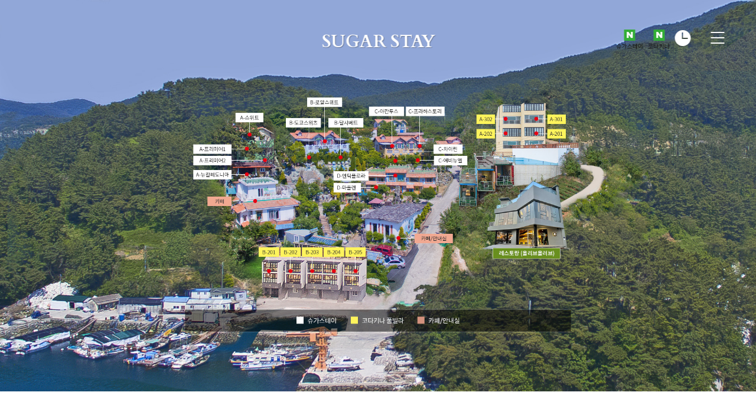

--- FILE ---
content_type: text/html; charset=utf-8
request_url: http://kotakina.co.kr/theme/basic/room_location.php?type=kotakina
body_size: 76132
content:
<!doctype html>
<html lang="ko">
<head>
    <!-- Global site tag (gtag.js) - Google Analytics -->
    <script async src="https://www.googletagmanager.com/gtag/js?id=UA-172340375-1"></script>
    <script>
        window.dataLayer = window.dataLayer || [];
        function gtag(){dataLayer.push(arguments);}
        gtag('js', new Date());

        gtag('config', 'UA-172340375-1');
    </script>
    
    <!-- Facebook Pixel Code -->
    <script>
        !function(f,b,e,v,n,t,s)
        {if(f.fbq)return;n=f.fbq=function(){n.callMethod?
            n.callMethod.apply(n,arguments):n.queue.push(arguments)};
            if(!f._fbq)f._fbq=n;n.push=n;n.loaded=!0;n.version='2.0';
            n.queue=[];t=b.createElement(e);t.async=!0;
            t.src=v;s=b.getElementsByTagName(e)[0];
            s.parentNode.insertBefore(t,s)}(window, document,'script',
            'https://connect.facebook.net/en_US/fbevents.js');
        fbq('init', '916183585873707');
        fbq('track', 'PageView');
    </script>
    <noscript><img height="1" width="1" style="display:none"
                   src="https://www.facebook.com/tr?id=916183585873707&ev=PageView&noscript=1"
        /></noscript>
    <!-- End Facebook Pixel Code -->

    <meta charset="utf-8">
    <meta name="viewport" content="width=device-width, initial-scale=1">
    <meta http-equiv="X-UA-Compatible" content="IE=edge">
    <meta name="format-detection" content="telephone=no">
    	<link rel="shortcut icon" href="http://kotakina.co.kr/theme/basic/img/favicon.png">
    <title>슈가스테이</title>

    <link rel="stylesheet" href="http://kotakina.co.kr/theme/basic/css/default.css?vver=210129">

	<!-- 네이버웹마스터수집 -->
	<meta property="og:title" content="슈가스테이" />
	<meta property="og:type" content="website" />
	<meta property="og:image" content="/theme/basic/img/main/slide1/5.jpg" />
	 <meta property="og:url" content="http://tychezlee.co.kr/" />
	<link rel="canonical" href="http://tychezlee.co.kr/" />
    <meta property="og:site_name" content="tychezlee.co.kr" />
	<meta name="og:description" content="통영펜션, 풀빌라, 스파, 수영장, 카페, 바베큐, 개별테라스, 커플, 가족, 온수수영장, 노천탕, 리모델링" />
	<meta name="description" content="통영펜션, 풀빌라, 스파, 수영장, 카페, 바베큐, 개별테라스, 커플, 가족, 온수수영장, 노천탕, 리모델링" />
    <meta name="keywords" content="통영펜션, 풀빌라, 스파, 수영장, 카페, 바베큐, 개별테라스, 커플, 가족, 온수수영장, 노천탕, 리모델링" />
	<meta name="naver-site-verification" content="efcf2c7901d28c169215cb030217ec9c0e12a0ed" />
	<!-- 네이버웹마스터수집 -->

    <script>
        // 자바스크립트에서 사용하는 전역변수 선언
        var g5_url       = "http://kotakina.co.kr";
        var g5_bbs_url   = "http://kotakina.co.kr/bbs";
        var g5_is_member = "";
        var g5_is_admin  = "";
        var g5_is_mobile = "";
        var g5_bo_table  = "";
        var g5_sca       = "";
        var g5_editor    = "";
        var g5_cookie_domain = "";
    </script>

    <script src="http://kotakina.co.kr/js/jquery-1.12.4.min.js"></script>
    <script src="http://kotakina.co.kr/js/jquery-migrate-1.4.1.min.js"></script>
    <script src="http://kotakina.co.kr/js/jquery.menu.js?ver='.G5_JS_VER.'"></script>
    <script src="http://kotakina.co.kr/js/common.js?ver='.G5_JS_VER.'"></script>
    <script src="http://kotakina.co.kr/js/wrest.js?ver='.G5_JS_VER.'"></script>
    <script src="http://kotakina.co.kr/js/placeholders.min.js"></script>
    <link rel="stylesheet" href="http://kotakina.co.kr/js/font-awesome/css/font-awesome.min.css">

    	
    <!-- font -->
    <script src="//ajax.googleapis.com/ajax/libs/webfont/1.4.7/webfont.js"></script>
    <link href="https://fonts.googleapis.com/css2?family=Allura&family=Cardo:wght@500;700&family=Noto+Sans+KR:wght@300;500;700&display=swap" rel="stylesheet">
    <script>
        WebFont.load({
            google: {
                families: ['Noto Sans KR', 'Cardo', 'Allura']
            }
        });
    </script>

    <!-- slick -->
    <link rel="stylesheet" type="text/css" href="//cdn.jsdelivr.net/npm/slick-carousel@1.8.1/slick/slick.css"/>
    <script type="text/javascript" src="//cdn.jsdelivr.net/npm/slick-carousel@1.8.1/slick/slick.min.js"></script>


<!--    <link rel="stylesheet" href="https://cdnjs.cloudflare.com/ajax/libs/slick-carousel/1.8.1/slick.min.css" integrity="sha512-yHknP1/AwR+yx26cB1y0cjvQUMvEa2PFzt1c9LlS4pRQ5NOTZFWbhBig+X9G9eYW/8m0/4OXNx8pxJ6z57x0dw==" crossorigin="anonymous" />-->
<!--    <script src="https://cdnjs.cloudflare.com/ajax/libs/slick-carousel/1.8.1/slick.min.js" integrity="sha512-XtmMtDEcNz2j7ekrtHvOVR4iwwaD6o/FUJe6+Zq+HgcCsk3kj4uSQQR8weQ2QVj1o0Pk6PwYLohm206ZzNfubg==" crossorigin="anonymous"></script>-->

    <link rel="stylesheet" href="http://kotakina.co.kr/theme/basic/css/wickedcss.css">
    <script src="http://kotakina.co.kr/theme/basic/js/wow.min.js"></script>
    <script>
        $(document).ready(function() {
            new WOW().init();
            console.log('hhh');
        });
    </script>
</head>
<body>



    <style>
        .container {
            width: 100%;
            max-width: 1920px;
            margin: 0 auto;
        }

        @media (max-width: 767px) {
            .container {
                margin: 40px auto 0;
            }
        }

        .section-divider {
            height: 230px;
            background-color: #fff;
        }

        .section-divider2 {
            height: 90px;
            background-color: #fff;
        }

        .contents-wrap {
            width: 100%;
            max-width: 1300px;
            margin: 0 auto;
        }

        .location-title {
            width: 100%;
            text-align: center;
            border-bottom: 1px solid rgba(0, 0, 0, 0.4);
            font-family: "Noto Sans KR";
            font-size: 16px;
            color: #626262;
            padding-bottom: 16px;
            margin-bottom: 30px;
        }

        .location-title span {
            font-family: "Cardo";
            font-size: 30px;
            color: #313131;
        }

        .location-move {
            display: flex;
            justify-content: flex-end;
            align-items: center;
        }

        .location-move a {
            display: flex;
            align-items: center;
        }

        .location-move div:first-child {
            font-family: "Cardo";
            font-size: 17px;
            color: #313131;
            text-align: right;
            margin-right: 10px;
        }

        .location-move div:first-child span {
            font-family: "Noto Sans KR";
            font-size: 14px;
            color: #626262;
        }

        .location-move div:last-child {
            margin-right: 20px;
        }

        .room-list-warp {
            width: 100%;
            max-width: 1360px;
            margin: 30px auto 0;
            display: flex;
            flex-wrap: wrap;
        }

        .room-list-box {
            margin: 0 30px;
            width: calc(50% - 60px);
        }

        .room-list-box img {
            width: 100%;
        }

        /* line */
        .room-list-box a > div:nth-child(2) {
            width: 50px;
            border-top: 1px solid #000;
            margin: 29px auto 20px;
        }

        /* room title */
        .room-list-box a > div:nth-child(3) {
            margin: 0 auto 6px;
            font-family: "Noto Sans KR";
            font-size: 16px;
            color: #313131;
            text-align: center;
        }

        /* room desc */
        .room-list-box a > div:nth-child(4) {
            margin: 0 auto;
            font-family: "Noto Sans KR";
            font-size: 14px;
            color: #626262;
            text-align: center;
            margin-bottom: 88px;
        }

        .location-img-mobile {
            display: none;
        }

        .room-list-box a > div:first-child {
            overflow: hidden;
        }

        .room-list-box img {
            transition: .5s;
        }

        .room-list-box img:hover {
            transform: scale(1.2);
            transition: .5s;
        }

        @media (max-width: 767px) {
            .room-list-box {
                margin: 0 30px;
                width: 100%;
            }

            .location-title {
                font-size: 14px;
            }

            .location-title span {
                font-size: 22px;
            }

            .section-divider {
                height: 135px;
            }

            .section-divider2 {
                height: 0;
            }

            .location-img {
                display: none;
            }

            .location-img-mobile {
                display: block;
            }
        }
    </style>

<script>console.log('room_location.php')</script><script>console.log('room_location.php : sub')</script>
<style>
    header.nav-header {
        position: fixed;
        top: 0;
        left: 50%;
        /*left: 0;*/
        transform: translateX(calc(-50% + 0.5px));
        -ms-transform: translateX(-50.5%);
        z-index: 10;
        width: 100%;
        max-width: 1920px;
        /*height: 200px;*/
        height: 0;
        transition: height .7s;
    }

    header.nav-header * {
        user-select: none;
    }

    header.nav-header.active {
        height: 100vh;
    }

    .header-bg {
        width: 100%;
        height: 100vh;
        position: absolute;
        top: -100vh;
        left: 0;
        transition: top .7s;
    }

    .nav-logo {
        position: absolute;
        top: 50px;
        left: 50%;
        /*left: 44%;*/
        transform: translateX(calc(-50% + 0.5px));
        -ms-transform: translateX(-50.5%);
        transition: all .3s;

		font-size: 30px; color: #fff; font-weight: bold;
		font-family: "Cardo"; text-shadow: 1px 1px 1px rgb(0 0 0 / 30%)
    }

    .nav-logo img {

    }

    header.nav-header.active .nav-logo {
        top: 150px;
    }

    .nav-wrap {
        position: absolute;
        top: 50px;
        right: 50px;
    }

    .nav-wrap > div {
        position: relative;
        width: 190px;
        height: 30px;
		display: flex;
		align-items: flex-start;
    }

.nav-wrap > div a{ display: contents;}

    .reservation-btn {
        position: absolute;
        top: 0;
        left: 0;
    }

    .menu-btn {
        position: absolute;
        top: -1px;
        right: 0;
        width: 30px;
        height: 30px;
        display: flex;
        justify-content: center;
        align-items: center;
        border: none;
        background: none;
        outline: none
    }

    .menu-btn div {
        position: relative;
        width: 30px;
        height: 30px;
    }

    .menu-img {
        opacity: 1;
        position: absolute;
        top: 0;
        left: 0;
    }

    .menu-close-img {
        position: absolute;
        top: 3px;
        left: 0;
        opacity: 0;
        transition: opacity .3s ease;
    }

    header.nav-header.active .menu-img {
        opacity: 0;
    }

    header.nav-header.active .menu-close-img {
        opacity: 1;
    }

    header.nav-header .nav-contents {
        height: 0;
        overflow: hidden;
    }

    header.nav-header.active .nav-contents {
        position: absolute;
        top: 250px;
        left: 50%;
        transform: translateX(-50%);
        width: 100%;
        max-width: 1430px;
        height: 570px;
        transition: height .4s;
    }

    .nav-main {
        border-bottom: 1px solid rgba(255, 255, 255, 0.4);
        display: flex;
        justify-content: space-around;
        padding: 0 0 25px;
    }

    .nav-main a {
        /*font-family: "Cardo";*/
        /*font-size: 22px;*/
        font-family: "Noto Sans KR";
        font-size: 16px;
        color: #fff;
        text-shadow: 1px 1px 0px rgba(0, 0, 0, 0.3);
        padding: 0 25px;
        width: 120px;
		

    }

    .nav-sub {
        /*display: flex;
        justify-content: space-around;
		justify-content: space-between;*/
        padding: 25px 13px 0;
		text-align:center;
    }

    .nav-sub > div {
        width: 115px;
		float:left;
		margin-right:35px;
    }

    .nav-sub-link {
        margin-bottom: 13px;
    }

    .nav-sub a {
        font-family: "Noto Sans KR";
        font-size: 14px;
        color: #fff;
        text-shadow: 1px 1px 0px rgba(0, 0, 0, 0.2);
    }

    /*.nav-prologue {*/
    /*    width: 130px;*/
    /*    margin-left: 48px;*/
    /*}*/

    /*.nav-chezlee {*/
    /*    width: 105px;*/
    /*    margin-left: 25px;*/
    /*}*/

    /*.nav-kotakina {*/
    /*    width: 127px;*/
    /*    margin-left: 50px;*/
    /*}*/

    /*.nav-reserve {*/
    /*    width: 100px;*/
    /*    margin-left: 50px;*/
    /*}*/

    /*.nav-facility {*/
    /*    width: 107px;*/
    /*    margin-left: 50px;*/
    /*}*/

    /*.nav-service {*/
    /*    width: 97px;*/
    /*    margin-left: 50px;*/
    /*}*/

    /*.nav-travel {*/
    /*    width: 95px;*/
    /*    margin-left: 50px;*/
    /*}*/

    /*.nav-community {*/
    /*    width: 155px;*/
    /*    margin-left: 50px;*/
    /*}*/

    header.nav-header .nav-close-btn {
        display: none;
    }

    header.nav-header.active .nav-close-btn {
        width: 60px;
        height: 53px;
        display: flex;
        justify-content: center;
        align-items: center;
        color: #fff;
        font-family: "Noto Sans KR";
        font-weight: 300;
        font-size: 14px;
        background-color: rgba(122, 94, 50, 0.5);
        border-radius: 50% 50% 0 0;
        border: none;
        outline: none;
        cursor: pointer;
        position: absolute;
        bottom: 0;
        left: 50%;
        transform: translateX(-50%);
    }

    .scroll-nav {
        position: absolute;
        top: 0;
        width: 100%;
        height: 60px;
        display: flex;
        justify-content: center;
        align-items: center;
        background-color: rgba(255, 255, 255, 1);
        opacity: 0;
        transition: opacity .3s;
        overflow: hidden;
    }

    .scroll-nav-logo {
        font-family: "Cardo";
        font-size: 24px;
        color: #313131;
        user-select: none;
		font-weight: bold;
    }

    .scroll-nav-logo span {
        color: #b16d03;
		font-weight: bold;
    }

	.scroll-nav-logo span:first-child{ font-size: 22px; font-weight: bold;}

    .scroll-nav-btn-wrap {
        position: absolute;
        top: 17px;
        right: 54px;
        display: flex;
        align-items: center;
    }

	.scroll-nav-btn-wrap a{ display: contents;}

    .scroll-nav-hamburger {
        margin-left: 27px;
        margin-top: -1px;
        width: 23px;
        height: 20px;
        position: relative;
        -webkit-transform: rotate(0deg);
        -moz-transform: rotate(0deg);
        -o-transform: rotate(0deg);
        transform: rotate(0deg);
        -webkit-transition: .5s ease-in-out;
        -moz-transition: .5s ease-in-out;
        -o-transition: .5s ease-in-out;
        transition: .5s ease-in-out;
        cursor: pointer;
    }

    .scroll-nav-hamburger span {
        display: block;
        position: absolute;
        height: 2px;
        width: 100%;
        background-color: #585858;
        opacity: 1;
        left: 0;
        -webkit-transform: rotate(0deg);
        -moz-transform: rotate(0deg);
        -o-transform: rotate(0deg);
        transform: rotate(0deg);
        -webkit-transition: .25s ease-in-out;
        -moz-transition: .25s ease-in-out;
        -o-transition: .25s ease-in-out;
        transition: .25s ease-in-out;
    }

    .scroll-nav-hamburger span:nth-child(1) {
        top: 0px;
    }

    .scroll-nav-hamburger span:nth-child(2), .scroll-nav-hamburger span:nth-child(3) {
        top: 9px;
    }

    .scroll-nav-hamburger span:nth-child(4) {
        top: 18px;
    }

    .scroll-nav-hamburger.open span:nth-child(1) {
        top: 9px;
        width: 0%;
        left: 50%;
    }

    .scroll-nav-hamburger.open span:nth-child(2) {
        -webkit-transform: rotate(45deg);
        -moz-transform: rotate(45deg);
        -o-transform: rotate(45deg);
        transform: rotate(45deg);
    }

    .scroll-nav-hamburger.open span:nth-child(3) {
        -webkit-transform: rotate(-45deg);
        -moz-transform: rotate(-45deg);
        -o-transform: rotate(-45deg);
        transform: rotate(-45deg);
    }

    .scroll-nav-hamburger.open span:nth-child(4) {
        top: 9px;
        width: 0%;
        left: 50%;
    }

    .nav-logo-mobile-img, .reservation-btn-mobile-img, .menu-img-mobile, .menu-close-img-mobile {
        display: none;
    }

    .scroll-nav-reserv-mobile {
        display: none;
    }

    .header-bg.mobile {
        display: none;
    }

    .nav-prologue-mobile,
    .nav-chezlee-mobile,
    .nav-kotakina-mobile,
    .nav-reserve-mobile,
    .nav-facility-mobile,
    .nav-service-mobile,
    .nav-travel-mobile,
    .nav-community-mobile {
        display: none;
    }


    .nav-logo-pc-img {
        image-rendering: -moz-crisp-edges;         /* Firefox */
        image-rendering:   -o-crisp-edges;         /* Opera */
        image-rendering: -webkit-optimize-contrast;/* Webkit (non-standard naming) */
        image-rendering: crisp-edges;
        -ms-interpolation-mode: nearest-neighbor;  /* IE (non-standard property) */
    }

    @media (max-width: 767px) {

		.m_none{ display: none;}
        .nav-logo-pc-img {
            display: none;
        }

        .nav-logo-mobile-img, .reservation-btn-mobile-img, .menu-img-mobile, .menu-close-img-mobile {
            display: block;
        }

        .nav-logo {
            top: 20px;
            left: 30px;
            transform: none;
        }

        .nav-wrap {
            top: 20px;
            right: 20px;
        }

        .nav-wrap > div {
            width: 67px;
        }

        .menu-btn {
            top: 0;
        }

        /*.menu-close-img {*/
        /*    top: 0;*/
        /*}*/

        header.nav-header {
            height: 40px;
        }

        /* scroll nav */
        .scroll-nav {
            height: 0;
            justify-content: start;
            padding-left: 13px;
			
        }

        .scroll-nav-logo {
            font-size: 15px;
			font-weight: bold;
        }

		

        .scroll-nav-btn-wrap {
            top: 15px;
            right: 21px;
        }

        .scroll-nav-reserv-pc {
            display: none;
        }

        .scroll-nav-reserv-mobile {
            display: block;
        }

        .scroll-nav-hamburger {
            margin-left: 15px;
            width: 22px;
            height: 18px;
        }

        .scroll-nav-hamburger span {
            background-color: #b3720b;
        }

        .scroll-nav-hamburger span:nth-child(2), .scroll-nav-hamburger span:nth-child(3) {
            top: 8px;
        }

        .scroll-nav-hamburger span:nth-child(4) {
            top: 16px;
        }

        header.nav-header.active {
            height: 700px;
        }

        .header-bg.pc {
            display: none;
        }

        .header-bg.mobile {
            display: block;
        }

        .header-bg {
            width: 100%;
            height: 700px;
            position: absolute;
            top: -110vh;
            left: 0;
            transition: top .7s;
        }

        header.nav-header.active .nav-logo {
            top: 20px;
            left: 30px;
            transform: none;
        }

        header.nav-header.active .nav-contents {
            top: 90px;
            left: 0;
            transform: none;
            padding-bottom: 30px;
        }

        .nav-main {
            flex-direction: column;
            padding: 0;
            border-bottom: none;
        }

        .nav-main a {
            padding: 0 30px;
            font-size: 16px;
            margin-bottom: 35px;
            width: 180px;
        }

        .nav-sub {
            display: none;
        }

        .nav-prologue-mobile,
        .nav-chezlee-mobile,
        .nav-kotakina-mobile,
        .nav-reserve-mobile,
        .nav-facility-mobile,
        .nav-service-mobile,
        .nav-travel-mobile,
        .nav-community-mobile {
            margin-top: -10px;
            margin-bottom: 10px;
        }

        .nav-sub-link a {
            font-size: 12px;
        }

        .nav-chezlee-mobile > div:nth-child(2) {
            margin-top: 29px;
            margin-left: -35px;
        }

        .nav-kotakina-mobile > div:nth-child(2),
        .nav-facility-mobile > div:nth-child(2),
        .nav-travel-mobile > div:nth-child(2) {
            margin-left: -35px;
        }

        .nav-contents {
            width: 100%;
            overflow-y: scroll !important;
        }
    }
</style>

<header class="nav-header">
    <img src="http://kotakina.co.kr/theme/basic/img/nav_bg.jpg" class="header-bg pc" />
    <img src="http://kotakina.co.kr/theme/basic/img/nav_bg_mobile.jpg" class="header-bg mobile" />

    <a href="/" class="nav-logo">
        <div class="nav-logo-pc-img" />SUGAR STAY</div>
<!--        <img src="--><!--/main-logo-test.png" class="nav-logo-pc-img" />-->
<!--        <img src="--><!--/main-logo-test2.png" class="nav-logo-pc-img" />-->
<!--        <img src="--><!--/test-logo.png" class="nav-logo-pc-img" />-->
<!--        <img src="--><!--/main-logo.png" class="nav-logo-pc-img" />-->
        <div class="nav-logo-mobile-img" />SUGAR STAY</div>
    </a>

    <div class="nav-wrap">
        <div>
			<a href="https://booking.naver.com/booking/3/bizes/706390" target="_blank" class="reservation-btn">
                <img src="http://kotakina.co.kr/theme/basic/img/n_su.png" class="reservation-btn-pc-img m_none" />
            </a>
			<a href="https://booking.naver.com/booking/3/bizes/383896" target="_blank" class="reservation-btn">
                <img src="http://kotakina.co.kr/theme/basic/img/n_ko.png" class="reservation-btn-pc-img m_none" />
            </a>
			
            <a href="https://www.ddnayo.com/RsvSys/Calendar.aspx?id_grp=935_2593" target="_blank" class="reservation-btn">
                <img src="http://kotakina.co.kr/theme/basic/img/reservation.png" class="reservation-btn-pc-img" />
<!--                <img src="--><!--/m_reserv.png" class="reservation-btn-mobile-img" />-->
            </a>
            <button class="menu-btn">
                <div>
                    <img src="http://kotakina.co.kr/theme/basic/img/menu.png" class="menu-img menu-img-pc" />
<!--                    <img src="--><!--/m_menu.png" class="menu-img menu-img-mobile" />-->
                    <img src="http://kotakina.co.kr/theme/basic/img/menu_close.png" class="menu-close-img menu-close-img-pc" />
<!--                    <img src="--><!--/m_menu_close.png" class="menu-close-img menu-close-img-mobile" />-->
                </div>
            </button>
        </div>
    </div>

    <div class="scroll-nav">
        <div class="scroll-nav-logo">
            <a
                                    href="/"
                                >SUGAR STAY<span style="color: #bbbbbb; font-weight: bold;"> & </span><span>KOTAKINA</span></a>
        </div>

        <div class="scroll-nav-btn-wrap">
			<a href="https://booking.naver.com/booking/3/bizes/706390" target="_blank" class="reservation-btn">
                <img src="http://kotakina.co.kr/theme/basic/img/n_su.png" class="reservation-btn-pc-img m_none" />
            </a>
			<a href="https://booking.naver.com/booking/3/bizes/383896" target="_blank" class="reservation-btn">
                <img src="http://kotakina.co.kr/theme/basic/img/n_ko.png" class="reservation-btn-pc-img m_none" />
            </a>
            <a href="https://www.ddnayo.com/RsvSys/Calendar.aspx?id_grp=935_2593" target="_blank">
                <img src="http://kotakina.co.kr/theme/basic/img/scroll-nav-reserv.png" class="scroll-nav-reserv-pc" />
                <img src="http://kotakina.co.kr/theme/basic/img/scroll_nav_reserv_mobile2.png" class="scroll-nav-reserv-mobile" />
            </a>

            <div class="scroll-nav-hamburger">
                <span></span>
                <span></span>
                <span></span>
                <span></span>
            </div>
        </div>
    </div>
<!--메뉴 수정시 모바일메뉴도 수정하기-->
    <div class="nav-contents">
        <div class="nav-main">
            <a href="http://kotakina.co.kr/theme/basic/prologue.php" style="margin-right:22px;">펜션소개</a>
            <div class="nav-prologue-mobile">
                <div class="nav-sub-link"><a href="http://kotakina.co.kr/theme/basic/prologue.php">외부전경</a></div>
                <div class="nav-sub-link"><a href="http://kotakina.co.kr/theme/basic/traffic.php">오시는 길</a></div>
            </div>
            <a href="http://kotakina.co.kr/theme/basic/room_location.php?type=chezlee" style="margin-right:10px;white-space : pre">객실(슈가스테이)</a>
            <div class="nav-chezlee-mobile">
                <div>
                    <div class="nav-sub-link"><a href="http://kotakina.co.kr/theme/basic/room_location.php?type=chezlee">객실 배치도</a></div>
                    <div class="nav-sub-link"><a href="http://kotakina.co.kr/theme/basic/room.php?type=a1">A-프리미어1</a></div>
					<div class="nav-sub-link"><a href="http://kotakina.co.kr/theme/basic/room.php?type=a2">A-프리미어2</a></div>
					<div class="nav-sub-link"><a href="http://kotakina.co.kr/theme/basic/room.php?type=a3">A-스위트</a></div>
					<div class="nav-sub-link"><a href="http://kotakina.co.kr/theme/basic/room.php?type=a4">A-뉴칼레도니아</a></div>
					<div class="nav-sub-link"><a href="http://kotakina.co.kr/theme/basic/room.php?type=b1">B-로얄스위트</a></div>
					<div class="nav-sub-link"><a href="http://kotakina.co.kr/theme/basic/room.php?type=b2">B-달샤베트</a></div>
					<div class="nav-sub-link"><a href="http://kotakina.co.kr/theme/basic/room.php?type=b3">B-도쿄스위츠</a></div>

                </div>
                <div>
                    <div class="nav-sub-link"><a href="http://kotakina.co.kr/theme/basic/room.php?type=c1">C-프라하스토리</a></div>
					<div class="nav-sub-link"><a href="http://kotakina.co.kr/theme/basic/room.php?type=c2">C-아칸투스</a></div>
					<div class="nav-sub-link"><a href="http://kotakina.co.kr/theme/basic/room.php?type=c3">C-에비뉴엘</a></div>
					<div class="nav-sub-link"><a href="http://kotakina.co.kr/theme/basic/room.php?type=c4">C-차이린</a></div>
					<div class="nav-sub-link"><a href="http://kotakina.co.kr/theme/basic/room.php?type=d1">D-마들렌</a></div>
					<div class="nav-sub-link"><a href="http://kotakina.co.kr/theme/basic/room.php?type=d2">D-엔틱플로라</a></div>
					<div class="nav-sub-link"><a href="http://kotakina.co.kr/theme/basic/room.php?type=d3">D-메종</a></div>
                </div>
            </div>
            <a href="http://kotakina.co.kr/theme/basic/room_location.php?type=kotakina" style='white-space : pre'>객실(코타키나)</a>
            <div class="nav-kotakina-mobile">
                <div>
                    <div class="nav-sub-link"><a href="http://kotakina.co.kr/theme/basic/room_location.php?type=kotakina">객실 배치도</a></div>
                    <div class="nav-sub-link"><a href="http://kotakina.co.kr/theme/basic/room.php?type=a201">A-201</a></div>
                    <div class="nav-sub-link"><a href="http://kotakina.co.kr/theme/basic/room.php?type=a202">A-202</a></div>
                    <div class="nav-sub-link"><a href="http://kotakina.co.kr/theme/basic/room.php?type=a301">A-301</a></div>
                    <div class="nav-sub-link"><a href="http://kotakina.co.kr/theme/basic/room.php?type=a302">A-302</a></div>
                </div>
                <div>
                    <div class="nav-sub-link"><a href="http://kotakina.co.kr/theme/basic/room.php?type=b201">B-201</a></div>
                    <div class="nav-sub-link"><a href="http://kotakina.co.kr/theme/basic/room.php?type=b202">B-202</a></div>
                    <div class="nav-sub-link"><a href="http://kotakina.co.kr/theme/basic/room.php?type=b203">B-203</a></div>
                    <div class="nav-sub-link"><a href="http://kotakina.co.kr/theme/basic/room.php?type=b204">B-204</a></div>
                    <div class="nav-sub-link"><a href="http://kotakina.co.kr/theme/basic/room.php?type=b205">B-205</a></div>
                </div>
            </div>
            <a href="http://kotakina.co.kr/theme/basic/reservation_chezlee.php" style="margin-right:10px;">예약안내</a>
            <div class="nav-reserve-mobile">
                <div class="nav-sub-link"><a href="http://kotakina.co.kr/theme/basic/reservation_chezlee.php">종합 예약 안내</a></div>
                <div class="nav-sub-link"><a href="https://www.ddnayo.com/RsvSys/Calendar.aspx?id_grp=935_2593" target="_blank">실시간 예약</a></div>
            </div>
            <a href="http://kotakina.co.kr/theme/basic/facility.php?type=private-pool" style="margin-right:10px;">즐길거리</a>
            <div class="nav-facility-mobile">
                <div>
                    <div class="nav-sub-link"><a href="http://kotakina.co.kr/theme/basic/facility.php?type=private-pool">개별 수영장.</a></div>
                    <div class="nav-sub-link"><a href="http://kotakina.co.kr/theme/basic/facility.php?type=outdoor-pool">야외 수영장</a></div>
                    <div class="nav-sub-link"><a href="http://kotakina.co.kr/theme/basic/facility.php?type=zet-spa">제트스파</a></div>
                    <div class="nav-sub-link"><a href="http://kotakina.co.kr/theme/basic/facility.php?type=bathtub">실내욕조</a></div>
                    <div class="nav-sub-link"><a href="http://kotakina.co.kr/theme/basic/facility.php?type=open-air-bath">노천탕</a></div>
                </div>
                <div>
                    <div class="nav-sub-link"><a href="http://kotakina.co.kr/theme/basic/facility.php?type=private-barbeque">개별 바비큐</a></div>
                    <div class="nav-sub-link"><a href="http://kotakina.co.kr/theme/basic/facility.php?type=brunch-cafe">브런치카페</a></div>
					<div class="nav-sub-link"><a href="http://kotakina.co.kr/theme/basic/facility.php?type=restaurant">레스토랑</a></div>
                    <div class="nav-sub-link"><a href="http://kotakina.co.kr/theme/basic/facility.php?type=fireplace">벽난로</a></div>
                    <div class="nav-sub-link"><a href="http://kotakina.co.kr/theme/basic/facility.php?type=photo-zone">포토존</a></div>
                    <div class="nav-sub-link"><a href="http://kotakina.co.kr/theme/basic/facility.php?type=sea-walk">바닷길 산책</a></div>
                </div>
            </div>
            <a href="http://kotakina.co.kr/theme/basic/service.php?type=brunch">서비스</a>
            <div class="nav-service-mobile">
                <div class="nav-sub-link"><a href="http://kotakina.co.kr/theme/basic/service.php?type=brunch">브런치</a></div>
                <div class="nav-sub-link"><a href="http://kotakina.co.kr/theme/basic/service.php?type=barbeque-set">바비큐 세트</a></div>
                <div class="nav-sub-link"><a href="http://kotakina.co.kr/theme/basic/service.php?type=hotel-bedding">호텔식 침구</a></div>
                <div class="nav-sub-link"><a href="http://kotakina.co.kr/theme/basic/service.php?type=cake-wine">케이크 & 와인</a></div>
            </div>
            <a href="http://kotakina.co.kr/theme/basic/travel.php">여행지</a>
            <div class="nav-travel-mobile">
                <div>
                    <div class="nav-sub-link"><a href="http://kotakina.co.kr/theme/basic/travel.php#cablecar">케이블카</a></div>
                    <div class="nav-sub-link"><a href="http://kotakina.co.kr/theme/basic/travel.php#skyline">스카이라인 루지</a></div>
                    <div class="nav-sub-link"><a href="http://kotakina.co.kr/theme/basic/travel.php#dongpirang">동피랑 벽화마을</a></div>
                    <div class="nav-sub-link"><a href="http://kotakina.co.kr/theme/basic/travel.php#yisunsin-park">이순신공원</a></div>
                    <div class="nav-sub-link"><a href="http://kotakina.co.kr/theme/basic/travel.php#fish-market">수산물시장</a></div>
                </div>
                <div>
                    <div class="nav-sub-link"><a href="http://kotakina.co.kr/theme/basic/travel.php#forest">세자트라숲</a></div>
                    <div class="nav-sub-link"><a href="http://kotakina.co.kr/theme/basic/travel.php#island">욕지도</a></div>
                    <div class="nav-sub-link"><a href="http://kotakina.co.kr/theme/basic/travel.php#tunnel">해저터널</a></div>
                    <div class="nav-sub-link"><a href="http://kotakina.co.kr/theme/basic/travel.php#botania">외도 보타니아</a></div>
                    <div class="nav-sub-link"><a href="http://kotakina.co.kr/theme/basic/travel.php#sports">제휴 레저스포츠</a></div>
                </div>
            </div>
            <a href="http://kotakina.co.kr/bbs/board.php?bo_table=faq">커뮤니티</a>
            <div class="nav-community-mobile">
                <div class="nav-sub-link"><a href="http://kotakina.co.kr/bbs/board.php?bo_table=faq">FAQ</a></div>
                <div class="nav-sub-link"><a href="http://kotakina.co.kr/bbs/board.php?bo_table=gallery">포토 후기</a></div>
            </div>
			<div class="n_reser">
			<a href="https://booking.naver.com/booking/3/bizes/706390" target="_blank" style="width:50px; padding: 0 5px 0 20px;">
				<img src="http://kotakina.co.kr/theme/basic/img/n_su.png" class="" />
			</a>
			<a href="https://booking.naver.com/booking/3/bizes/383896" target="_blank" style="width:50px;padding: 0 5px;">
				<img src="http://kotakina.co.kr/theme/basic/img/n_ko.png" class="" />
			</a>
			</div>

        </div>

        <div class="nav-sub">
            <div class="nav-prologue" style="margin-right:66px;">
                <div class="nav-sub-link"><a href="http://kotakina.co.kr/theme/basic/prologue.php">외부전경</a></div>
                <div class="nav-sub-link"><a href="http://kotakina.co.kr/theme/basic/traffic.php">오시는 길</a></div>
            </div>

            <div class="nav-chezlee" >
                <div class="nav-sub-link"><a href="http://kotakina.co.kr/theme/basic/room_location.php?type=chezlee">객실 배치도</a></div>
                <div class="nav-sub-link"><a href="http://kotakina.co.kr/theme/basic/room.php?type=a1">A-프리미어1</a></div>
                <div class="nav-sub-link"><a href="http://kotakina.co.kr/theme/basic/room.php?type=a2">A-프리미어2</a></div>
                <div class="nav-sub-link"><a href="http://kotakina.co.kr/theme/basic/room.php?type=a3">A-스위트</a></div>
                <div class="nav-sub-link"><a href="http://kotakina.co.kr/theme/basic/room.php?type=a4">A-뉴칼레도니아</a></div>
                <div class="nav-sub-link"><a href="http://kotakina.co.kr/theme/basic/room.php?type=b1">B-로얄스위트</a></div>
                <div class="nav-sub-link"><a href="http://kotakina.co.kr/theme/basic/room.php?type=b2">B-달샤베트</a></div>
                <div class="nav-sub-link"><a href="http://kotakina.co.kr/theme/basic/room.php?type=b3">B-도쿄스위츠</a></div>
                <div class="nav-sub-link"><a href="http://kotakina.co.kr/theme/basic/room.php?type=c1">C-프라하스토리</a></div>
                <div class="nav-sub-link"><a href="http://kotakina.co.kr/theme/basic/room.php?type=c2">C-아칸투스</a></div>
                <div class="nav-sub-link"><a href="http://kotakina.co.kr/theme/basic/room.php?type=c3">C-에비뉴엘</a></div>
                <div class="nav-sub-link"><a href="http://kotakina.co.kr/theme/basic/room.php?type=c4">C-차이린</a></div>
                <div class="nav-sub-link"><a href="http://kotakina.co.kr/theme/basic/room.php?type=d1">D-마들렌</a></div>
                <div class="nav-sub-link"><a href="http://kotakina.co.kr/theme/basic/room.php?type=d2">D-엔틱플로라</a></div>
                <div class="nav-sub-link"><a href="http://kotakina.co.kr/theme/basic/room.php?type=d3">D-메종</a></div>
            </div>

            <div class="nav-kotakina" style="margin-right:43px;">
                <div class="nav-sub-link"><a href="http://kotakina.co.kr/theme/basic/room_location.php?type=kotakina">객실 배치도</a></div>
                <div class="nav-sub-link"><a href="http://kotakina.co.kr/theme/basic/room.php?type=a201">A-201</a></div>
                <div class="nav-sub-link"><a href="http://kotakina.co.kr/theme/basic/room.php?type=a202">A-202</a></div>
                <div class="nav-sub-link"><a href="http://kotakina.co.kr/theme/basic/room.php?type=a301">A-301</a></div>
                <div class="nav-sub-link"><a href="http://kotakina.co.kr/theme/basic/room.php?type=a302">A-302</a></div>
                <div class="nav-sub-link"><a href="http://kotakina.co.kr/theme/basic/room.php?type=b201">B-201</a></div>
                <div class="nav-sub-link"><a href="http://kotakina.co.kr/theme/basic/room.php?type=b202">B-202</a></div>
                <div class="nav-sub-link"><a href="http://kotakina.co.kr/theme/basic/room.php?type=b203">B-203</a></div>
                <div class="nav-sub-link"><a href="http://kotakina.co.kr/theme/basic/room.php?type=b204">B-204</a></div>
                <div class="nav-sub-link"><a href="http://kotakina.co.kr/theme/basic/room.php?type=b205">B-205</a></div>
            </div>

            <div class="nav-reserve" style="margin-right:45px;">
                <div class="nav-sub-link"><a href="http://kotakina.co.kr/theme/basic/reservation_chezlee.php" >종합 예약 안내</a></div>
                <div class="nav-sub-link"><a href="https://www.ddnayo.com/RsvSys/Calendar.aspx?id_grp=935_2593" target="_blank">실시간 예약</a></div>
            </div>

            <div class="nav-facility" style="margin-right:48px;">
                <div class="nav-sub-link"><a href="http://kotakina.co.kr/theme/basic/facility.php?type=private-pool">개별 수영장</a></div>
                <div class="nav-sub-link"><a href="http://kotakina.co.kr/theme/basic/facility.php?type=outdoor-pool">야외 수영장</a></div>
                <div class="nav-sub-link"><a href="http://kotakina.co.kr/theme/basic/facility.php?type=zet-spa">제트스파</a></div>
                <div class="nav-sub-link"><a href="http://kotakina.co.kr/theme/basic/facility.php?type=bathtub">실내욕조</a></div>
                <div class="nav-sub-link"><a href="http://kotakina.co.kr/theme/basic/facility.php?type=open-air-bath">노천탕</a></div>
                <div class="nav-sub-link"><a href="http://kotakina.co.kr/theme/basic/facility.php?type=private-barbeque">개별 바비큐</a></div>
                <div class="nav-sub-link"><a href="http://kotakina.co.kr/theme/basic/facility.php?type=brunch-cafe">브런치카페</a></div>
					<div class="nav-sub-link"><a href="http://kotakina.co.kr/theme/basic/facility.php?type=restaurant">레스토랑</a></div>
                <div class="nav-sub-link"><a href="http://kotakina.co.kr/theme/basic/facility.php?type=fireplace">벽난로</a></div>
                <div class="nav-sub-link"><a href="http://kotakina.co.kr/theme/basic/facility.php?type=photo-zone">포토존</a></div>
                <div class="nav-sub-link"><a href="http://kotakina.co.kr/theme/basic/facility.php?type=sea-walk">바닷길 산책</a></div>
            </div>

            <div class="nav-service">
                <div class="nav-sub-link"><a href="http://kotakina.co.kr/theme/basic/service.php?type=brunch">브런치</a></div>
                <div class="nav-sub-link"><a href="http://kotakina.co.kr/theme/basic/service.php?type=barbeque-set">바비큐 세트</a></div>
                <div class="nav-sub-link"><a href="http://kotakina.co.kr/theme/basic/service.php?type=hotel-bedding">호텔식 침구</a></div>
                <div class="nav-sub-link"><a href="http://kotakina.co.kr/theme/basic/service.php?type=cake-wine">케이크 & 와인</a></div>
            </div>

            <div class="nav-travel">
                <div class="nav-sub-link"><a href="http://kotakina.co.kr/theme/basic/travel.php#cablecar">케이블카</a></div>
                <div class="nav-sub-link"><a href="http://kotakina.co.kr/theme/basic/travel.php#skyline">스카이라인 루지</a></div>
                <div class="nav-sub-link"><a href="http://kotakina.co.kr/theme/basic/travel.php#dongpirang">동피랑 벽화마을</a></div>
                <div class="nav-sub-link"><a href="http://kotakina.co.kr/theme/basic/travel.php#yisunsin-park">이순신공원</a></div>
                <div class="nav-sub-link"><a href="http://kotakina.co.kr/theme/basic/travel.php#fish-market">수산물시장</a></div>
                <div class="nav-sub-link"><a href="http://kotakina.co.kr/theme/basic/travel.php#forest">세자트라숲</a></div>
                <div class="nav-sub-link"><a href="http://kotakina.co.kr/theme/basic/travel.php#island">욕지도</a></div>
                <div class="nav-sub-link"><a href="http://kotakina.co.kr/theme/basic/travel.php#tunnel">해저터널</a></div>
                <div class="nav-sub-link"><a href="http://kotakina.co.kr/theme/basic/travel.php#botania">외도 보타니아</a></div>
                <div class="nav-sub-link"><a href="http://kotakina.co.kr/theme/basic/travel.php#sports">제휴 레저스포츠</a></div>
            </div>

            <div class="nav-community">
                <div class="nav-sub-link"><a href="http://kotakina.co.kr/bbs/board.php?bo_table=faq">FAQ</a></div>
                <div class="nav-sub-link"><a href="http://kotakina.co.kr/bbs/board.php?bo_table=gallery">포토 후기</a></div>
				<div class="nav-sub-link"><a href="http://kotakina.co.kr/bbs/board.php?bo_table=free">이벤트</a></div>
            </div>
        </div>
    </div>

    <button class="nav-close-btn">close</button>
</header>

<script>

                $('.menu-btn').click(function() {
                if ($('header.nav-header').hasClass('active')) {
                    $('header.nav-header').removeClass('active');
                    $('.header-bg').css('top', '-110vh');

                    $('.scroll-nav').css('opacity', '1');

                    if ($(window).width() < 768) {
                        $('.scroll-nav').css('height', '60');
                    } else {
                        $('.scroll-nav').css('height', '60');
                    }

                    $('.nav-wrap').css('display', 'none');
                    $('.nav-logo').css('display', 'none');
                } else {
                    $('header.nav-header').addClass('active');
                    $('.header-bg').css('top', '0');
                }
            });
    
                $('.nav-close-btn').click(function() {
                $('header.nav-header').removeClass('active');
                $('.header-bg').css('top', '-100vh');

                $('.scroll-nav').css('opacity', '1');

                if ($(window).width() < 768) {
                    $('.scroll-nav').css('height', '60');
                } else {
                    $('.scroll-nav').css('height', '60');
                }

                $('.nav-wrap').css('display', 'none');
                $('.nav-logo').css('display', 'none');
            });
    
    $('.scroll-nav-hamburger').click(function() {
        // $(this).toggleClass('open');

        $('header.nav-header').addClass('active');
        $('.nav-logo').css('display', 'block');
        $('.header-bg').css('top', '0');
        $('.scroll-nav').css('opacity', '0');
        $('.scroll-nav').css('height', '0');
        $('.nav-wrap').css('display', 'block');
    });



    var windowWidth = $(window).width();

    $(window).resize(function() {
        windowWidth = $(window).width();
    });

    // PC에서는 메뉴 등장, Mobile에서는 메뉴 등장하지 않음
    if ($(window).width() > 767) {
        $('.scroll-nav-logo').hover(function() {
            $('header.nav-header').addClass('active');
            $('.nav-logo').css('display', 'block');
            $('.header-bg').css('top', '0');
            $('.scroll-nav').css('opacity', '0');
            $('.scroll-nav').css('height', '0');
            $('.nav-wrap').css('display', 'block');
        });

        $('.nav-logo').hover(function() {
            $('header.nav-header').addClass('active');
            $('.header-bg').css('top', '0');
        });
    }

    
            // 현재 스크롤 위치가 500보다 높거나 스크롤이벤트 발생 시 아래 코드 실행
            $(document).ready(function() {
                var scrollPosition2 = window.scrollY;
                console.log('scrollPosition2: ' + scrollPosition2);

                if ($('header.nav-header').hasClass('active')) {

                } else {
                    if (scrollPosition2 > 400) {
                        $('.scroll-nav').css('opacity', '1');

                        if ($(window).width() < 768) {
                            $('.scroll-nav').css('height', '60');
                        } else {
                            $('.scroll-nav').css('height', '60');
                        }

                        $('.nav-wrap').css('display', 'none');
                        $('.nav-logo').css('display', 'none');
                    } else {
                        $('.scroll-nav').css('opacity', '0');
                        $('.scroll-nav').css('height', '0');
                        $('.nav-wrap').css('display', 'block');
                        $('.nav-logo').css('display', 'block');
                    }
                }

                window.addEventListener('scroll', function(e) {
                    var scrollPosition3 = window.scrollY;
                    console.log('scrollPostion3: ' + scrollPosition3);

                    if ($('header.nav-header').hasClass('active')) {
                    } else {
                        if ($(window).width() < 768) {

                        } else {
                            if (scrollPosition3 > 400) {
                                $('.scroll-nav').css('opacity', '1');

                                if ($(window).width() < 768) {
                                    $('.scroll-nav').css('height', '60');
                                } else {
                                    $('.scroll-nav').css('height', '60');
                                }

                                $('.nav-wrap').css('display', 'none');
                                $('.nav-logo').css('display', 'none');
                            } else {
                                $('.scroll-nav').css('opacity', '0');
                                $('.scroll-nav').css('height', '0');
                                $('.nav-wrap').css('display', 'block');
                                $('.nav-logo').css('display', 'block');
                            }
                        }
                    }
                });

                $(window).resize(function() {
                    if ($(window).width() < 768) {
                        $('.scroll-nav').css('opacity', '1');

                        if ($(window).width() < 768) {
                            $('.scroll-nav').css('height', '60');
                        } else {
                            $('.scroll-nav').css('height', '60');
                        }

                        $('.nav-wrap').css('display', 'none');
                        $('.nav-logo').css('display', 'none');
                    } else {
                        $('.scroll-nav').css('opacity', '0');
                        $('.scroll-nav').css('height', '0');
                        $('.nav-wrap').css('display', 'block');
                        $('.nav-logo').css('display', 'block');
                    }

                });

                if ($(window).width() < 768) {
                    $('.scroll-nav').css('opacity', '1');

                    if ($(window).width() < 768) {
                        $('.scroll-nav').css('height', '60');
                    } else {
                        $('.scroll-nav').css('height', '60');
                    }

                    $('.nav-wrap').css('display', 'none');
                    $('.nav-logo').css('display', 'none');
                } else {
                    $('.scroll-nav').css('opacity', '0');
                    $('.scroll-nav').css('height', '0');
                    $('.nav-wrap').css('display', 'block');
                    $('.nav-logo').css('display', 'block');
                }

            });







    



    $('.nav-main > a').click(function(e) {
        if (windowWidth < 768) {

        e.preventDefault();

            switch($(this).text()) {
                case '펜션소개':
                    if ($('.nav-prologue-mobile').css('display') == 'none') {
                        $('.nav-prologue-mobile').css('display', 'block');
                    } else {
                        $('.nav-prologue-mobile').css('display', 'none');
                    }
                    break;
                case '객실(슈가스테이)':
                    if ($('.nav-chezlee-mobile').css('display') == 'none') {
                        $('.nav-chezlee-mobile').css('display', 'flex');
                    } else {
                        $('.nav-chezlee-mobile').css('display', 'none');
                    }
                    break;
                case '객실(코타키나)':
                    if ($('.nav-kotakina-mobile').css('display') == 'none') {
                        $('.nav-kotakina-mobile').css('display', 'flex');
                    } else {
                        $('.nav-kotakina-mobile').css('display', 'none');
                    }
                    break;
                case '예약안내':
                    if ($('.nav-reserve-mobile').css('display') == 'none') {
                        $('.nav-reserve-mobile').css('display', 'block');
                    } else {
                        $('.nav-reserve-mobile').css('display', 'none');
                    }
                    break;
                case '즐길거리':
                    if ($('.nav-facility-mobile').css('display') == 'none') {
                        $('.nav-facility-mobile').css('display', 'flex');
                    } else {
                        $('.nav-facility-mobile').css('display', 'none');
                    }
                    break;
                case '서비스':
                    if ($('.nav-service-mobile').css('display') == 'none') {
                        $('.nav-service-mobile').css('display', 'block');
                    } else {
                        $('.nav-service-mobile').css('display', 'none');
                    }
                    break;
                case '여행지':
                    if ($('.nav-travel-mobile').css('display') == 'none') {
                        $('.nav-travel-mobile').css('display', 'flex');
                    } else {
                        $('.nav-travel-mobile').css('display', 'none');
                    }
                    break;
                case '커뮤니티':
                    if ($('.nav-community-mobile').css('display') == 'none') {
                        $('.nav-community-mobile').css('display', 'block');
                    } else {
                        $('.nav-community-mobile').css('display', 'none');
                    }
                    break;
            }
        }
    });

    $('.nav-travel a').click(function(e) {
        location.reload();
    });

    $('.nav-travel-mobile a').click(function(e) {
        location.reload();
    });

</script>    <div class="container">
        <div>
            <img src="http://kotakina.co.kr/theme/basic/img/room_location/kotakina/location.jpg" width="100%" usemap="#location-map" class="location-img" />
            <map name="location-map" id="location-map">
                <area target="" alt="A-프리미어1" title="A-프리미어1" href="http://kotakina.co.kr/theme/basic/room.php?type=a1" coords="591,392,491,363" shape="rect">
                <area target="" alt="A-프리미어2" title="A-프리미어2" href="http://kotakina.co.kr/theme/basic/room.php?type=a2" coords="491,397,589,424" shape="rect">
                <area target="" alt="A-스위트" title="A-스위트" href="http://kotakina.co.kr/theme/basic/room.php?type=a3" coords="598,286,669,310" shape="rect">
                <area target="" alt="A-뉴칼레도니아" title="A-뉴칼레도니아" href="http://kotakina.co.kr/theme/basic/room.php?type=a4" coords="491,431,588,454" shape="rect">
                <area target="" alt="B-로얄스위트" title="B-로얄스위트" href="http://kotakina.co.kr/theme/basic/room.php?type=b1" coords="779,244,869,271" shape="rect">
                <area target="" alt="B-달샤베트" title="B-달샤베트" href="http://kotakina.co.kr/theme/basic/room.php?type=b2" coords="837,298,922,322" shape="rect">
                <area target="" alt="B-도쿄스위츠" title="B-도쿄스위츠" href="http://kotakina.co.kr/theme/basic/room.php?type=b3" coords="727,300,815,324" shape="rect">
                <area target="" alt="C-프라하스토리" title="C-프라하스토리" href="http://kotakina.co.kr/theme/basic/room.php?type=c1" coords="1035,271,1129,297" shape="rect">
                <area target="" alt="C-아칸투스" title="C-아칸투스" href="http://kotakina.co.kr/theme/basic/room.php?type=c2" coords="935,264,1027,300" shape="rect">
                <area target="" alt="C-에비뉴엘" title="C-에비뉴엘" href="http://kotakina.co.kr/theme/basic/room.php?type=c3" coords="1105,398,1192,420" shape="rect">
                <area target="" alt="C-차이린" title="C-차이린" href="http://kotakina.co.kr/theme/basic/room.php?type=c4" coords="1100,363,1180,390" shape="rect">
                <area target="" alt="D-마들렌" title="D-마들렌" href="http://kotakina.co.kr/theme/basic/room.php?type=d1" coords="849,466,918,486" shape="rect">
                <area target="" alt="D-엔틱플로라" title="D-엔틱플로라" href="http://kotakina.co.kr/theme/basic/room.php?type=d2" coords="844,432,937,458" shape="rect">
                <!--<area target="" alt="D-메종" title="D-메종" href="http://kotakina.co.kr/theme/basic/room.php?type=d3" coords="1103,464,1166,490" shape="rect">-->
                <area target="" alt="A-201" title="A-201" href="http://kotakina.co.kr/theme/basic/room.php?type=a201" coords="1388,329,1439,351" shape="rect">
                <area target="" alt="A-202" title="A-202" href="http://kotakina.co.kr/theme/basic/room.php?type=a202" coords="1208,329,1258,351" shape="rect">
                <area target="" alt="A-301" title="A-301" href="http://kotakina.co.kr/theme/basic/room.php?type=a301" coords="1390,288,1437,314" shape="rect">
                <area target="" alt="A-302" title="A-302" href="http://kotakina.co.kr/theme/basic/room.php?type=a302" coords="1210,285,1259,315" shape="rect">
                <area target="" alt="B-201" title="B-201" href="http://kotakina.co.kr/theme/basic/room.php?type=b201" coords="654,627,708,656" shape="rect">
                <area target="" alt="B-202" title="B-202" href="http://kotakina.co.kr/theme/basic/room.php?type=b202" coords="715,627,762,654" shape="rect">
                <area target="" alt="B-203" title="B-203" href="http://kotakina.co.kr/theme/basic/room.php?type=b203" coords="769,631,817,651" shape="rect">
                <area target="" alt="B-204" title="B-204" href="http://kotakina.co.kr/theme/basic/room.php?type=b204" coords="827,631,868,653" shape="rect">
                <area target="" alt="B-205" title="B-205" href="http://kotakina.co.kr/theme/basic/room.php?type=b205" coords="881,631,929,649" shape="rect">
                <area target="" alt="카페" title="카페" href="http://kotakina.co.kr/theme/basic/facility.php?type=brunch-cafe" coords="527,500,586,522" shape="rect">
                <area target="" alt="카페/안내실" title="카페/안내실" href="http://kotakina.co.kr/theme/basic/facility.php?type=brunch-cafe" coords="1051,592,1151,615" shape="rect">
				<area shape="rect" alt="올리브올러브" title="올리브올러브" coords="1240,580,1432,680" href="/theme/basic/facility.php?type=restaurant" target="" />
            </map>

            <img src="http://kotakina.co.kr/theme/basic/img/room_location/kotakina/location_mobile.jpg" width="100%" usemap="#location-map-mobile" class="location-img-mobile" />
            <map name="location-map-mobile" id="location-map-mobile">
                <area target="" alt="A-프리미어1" title="A-프리미어1" href="http://kotakina.co.kr/theme/basic/room.php?type=a1" coords="31,364,129,392" shape="rect">
                <area target="" alt="A-프리미어2" title="A-프리미어2" href="http://kotakina.co.kr/theme/basic/room.php?type=a2" coords="31,396,130,419" shape="rect">
                <area target="" alt="A-스위트" title="A-스위트" href="http://kotakina.co.kr/theme/basic/room.php?type=a3" coords="138,287,209,311" shape="rect">
                <area target="" alt="A-뉴칼레도니아" title="A-뉴칼레도니아" href="http://kotakina.co.kr/theme/basic/room.php?type=a4" coords="32,432,128,455" shape="rect">
                <area target="" alt="B-로얄스위트" title="B-로얄스위트" href="http://kotakina.co.kr/theme/basic/room.php?type=b1" coords="321,245,410,273" shape="rect">
                <area target="" alt="B-달샤베트" title="B-달샤베트" href="http://kotakina.co.kr/theme/basic/room.php?type=b2" coords="375,300,464,323" shape="rect">
                <area target="" alt="B-도쿄스위츠" title="B-도쿄스위츠" href="http://kotakina.co.kr/theme/basic/room.php?type=b3" coords="266,299,357,322" shape="rect">
                <area target="" alt="C-프라하스토리" title="C-프라하스토리" href="http://kotakina.co.kr/theme/basic/room.php?type=c1" coords="571,270,671,295" shape="rect">
                <area target="" alt="C-아칸투스" title="C-아칸투스" href="http://kotakina.co.kr/theme/basic/room.php?type=c2" coords="477,270,566,295" shape="rect">
                <area target="" alt="C-에비뉴엘" title="C-에비뉴엘" href="http://kotakina.co.kr/theme/basic/room.php?type=c3" coords="643,397,728,420" shape="rect">
                <area target="" alt="C-차이린" title="C-차이린" href="http://kotakina.co.kr/theme/basic/room.php?type=c4" coords="643,364,716,389" shape="rect">
                <area target="" alt="D-마들렌" title="D-마들렌" href="http://kotakina.co.kr/theme/basic/room.php?type=d1" coords="388,466,460,488" shape="rect">
                <area target="" alt="D-엔틱플로라" title="D-엔틱플로라" href="http://kotakina.co.kr/theme/basic/room.php?type=d2" coords="388,433,479,457" shape="rect">
                <!--<area target="" alt="D-메종" title="D-메종" href="http://kotakina.co.kr/theme/basic/room.php?type=d3" coords="643,465,704,488" shape="rect">-->
                <area target="" alt="A-201" title="A-201" href="http://kotakina.co.kr/theme/basic/room.php?type=a201" coords="931,328,981,352" shape="rect">
                <area target="" alt="A-202" title="A-202" href="http://kotakina.co.kr/theme/basic/room.php?type=a202" coords="750,328,801,354" shape="rect">
                <area target="" alt="A-301" title="A-301" href="http://kotakina.co.kr/theme/basic/room.php?type=a301" coords="929,290,980,313" shape="rect">
                <area target="" alt="A-302" title="A-302" href="http://kotakina.co.kr/theme/basic/room.php?type=a302" coords="751,290,799,315" shape="rect">
                <area target="" alt="B-201" title="B-201" href="http://kotakina.co.kr/theme/basic/room.php?type=b201" coords="197,628,249,652" shape="rect">
                <area target="" alt="B-202" title="B-202" href="http://kotakina.co.kr/theme/basic/room.php?type=b202" coords="254,629,302,650" shape="rect">
                <area target="" alt="B-203" title="B-203" href="http://kotakina.co.kr/theme/basic/room.php?type=b203" coords="309,629,357,651" shape="rect">
                <area target="" alt="B-204" title="B-204" href="http://kotakina.co.kr/theme/basic/room.php?type=b204" coords="364,630,412,650" shape="rect">
                <area target="" alt="B-205" title="B-205" href="http://kotakina.co.kr/theme/basic/room.php?type=b205" coords="420,629,466,652" shape="rect">
                <area target="" alt="카페" title="카페" href="http://kotakina.co.kr/theme/basic/facility.php?type=brunch-cafe" coords="67,500,130,527" shape="rect">
                <area target="" alt="카페/안내실" title="카페/안내실" href="http://kotakina.co.kr/theme/basic/facility.php?type=brunch-cafe" coords="594,592,692,618" shape="rect">
				<area shape="rect" alt="올리브올러브" title="올리브올러브" coords="784,612,966,670" href="/theme/basic/facility.php?type=restaurant" target="" />
            </map>
            <script src="http://kotakina.co.kr/theme/basic/js/imageMapResizer.min.js"></script>
            <script>
                $(document).ready(function() {
                    $('#location-map').imageMapResize();
                    $('#location-map-mobile').imageMapResize();
                });
            </script>
        </div>

        <div class="section-divider"></div>

        <div class="contents-wrap">
            <div>
                <div class="location-title">
                                                <span>Kotakina Poolvilla Preview</span><br class="mobile-show"> 코타키나풀빌라 객실
                                    </div>


                <div class="location-move">
                    <a href="http://kotakina.co.kr/theme/basic/room_location.php?type=chezlee">
                        <div>
                                                                SUGAR STAY Preview<br />
                                    <span>슈가스테이 객실 보러가기</span>
                                                    </div>
                        <div>
                            <img src="http://kotakina.co.kr/theme/basic/img/room_location/arrow_btn.png" />
                        </div>
                    </a>
                </div>
            </div>
        </div>

        <div class="room-list-warp">
                            <div class="room-list-box">
                    <a href="http://kotakina.co.kr/theme/basic/room.php?type=a201">
                        <div>
                            <img src="http://kotakina.co.kr/theme/basic/img/room_location/kotakina/a201.jpg" />
                        </div>
                        <div></div>
                        <div>
                            A-201                        </div>
                        <div>
                            실내 개별테라스 온수풀, 복층, 커플/가족룸 (2인~6인)                        </div>
                    </a>
                </div>
                            <div class="room-list-box">
                    <a href="http://kotakina.co.kr/theme/basic/room.php?type=a202">
                        <div>
                            <img src="http://kotakina.co.kr/theme/basic/img/room_location/kotakina/a202.jpg" />
                        </div>
                        <div></div>
                        <div>
                            A-202                        </div>
                        <div>
                            실내 개별테라스 온수풀, 복층, 커플/가족룸 (2인~6인)                        </div>
                    </a>
                </div>
                            <div class="room-list-box">
                    <a href="http://kotakina.co.kr/theme/basic/room.php?type=a301">
                        <div>
                            <img src="http://kotakina.co.kr/theme/basic/img/room_location/kotakina/a301.jpg" />
                        </div>
                        <div></div>
                        <div>
                            A-301                        </div>
                        <div>
                            실내 개별테라스 온수풀, 복층, 커플/가족룸 (2인~4인)                        </div>
                    </a>
                </div>
                            <div class="room-list-box">
                    <a href="http://kotakina.co.kr/theme/basic/room.php?type=a302">
                        <div>
                            <img src="http://kotakina.co.kr/theme/basic/img/room_location/kotakina/a302.jpg" />
                        </div>
                        <div></div>
                        <div>
                            A-302                        </div>
                        <div>
                            실내 개별테라스 온수풀, 복층, 커플/가족룸 (2인~4인)                        </div>
                    </a>
                </div>
                            <div class="room-list-box">
                    <a href="http://kotakina.co.kr/theme/basic/room.php?type=b201">
                        <div>
                            <img src="http://kotakina.co.kr/theme/basic/img/room_location/kotakina/b201_v2.jpg" />
                        </div>
                        <div></div>
                        <div>
                            B-201                        </div>
                        <div>
                            실내 개별테라스 온수풀, 복층, 커플룸 (2인)                        </div>
                    </a>
                </div>
                            <div class="room-list-box">
                    <a href="http://kotakina.co.kr/theme/basic/room.php?type=b202">
                        <div>
                            <img src="http://kotakina.co.kr/theme/basic/img/room_location/kotakina/b202.jpg" />
                        </div>
                        <div></div>
                        <div>
                            B-202                        </div>
                        <div>
                            실내 개별테라스 제트스파, 복층, 커플룸 (2인)                        </div>
                    </a>
                </div>
                            <div class="room-list-box">
                    <a href="http://kotakina.co.kr/theme/basic/room.php?type=b203">
                        <div>
                            <img src="http://kotakina.co.kr/theme/basic/img/room_location/kotakina/b203.jpg" />
                        </div>
                        <div></div>
                        <div>
                            B-203                        </div>
                        <div>
                            실내 개별테라스 제트스파, 복층, 커플룸 (2인)                        </div>
                    </a>
                </div>
                            <div class="room-list-box">
                    <a href="http://kotakina.co.kr/theme/basic/room.php?type=b204">
                        <div>
                            <img src="http://kotakina.co.kr/theme/basic/img/room_location/kotakina/b204.jpg" />
                        </div>
                        <div></div>
                        <div>
                            B-204                        </div>
                        <div>
                            실내 개별테라스 제트스파, 복층, 커플룸 (2인)                        </div>
                    </a>
                </div>
                            <div class="room-list-box">
                    <a href="http://kotakina.co.kr/theme/basic/room.php?type=b205">
                        <div>
                            <img src="http://kotakina.co.kr/theme/basic/img/room_location/kotakina/b205_v2.jpg" />
                        </div>
                        <div></div>
                        <div>
                            B-205                        </div>
                        <div>
                            실내 개별테라스 온수풀, 복층, 커플룸 (2인)                        </div>
                    </a>
                </div>
                    </div>

        <div class="section-divider2"></div>

        <style>
    .footer {
        width: 100%;
        height: 300px;
        display: flex;
        flex-direction: column;
        align-items: center;
        justify-content: center;
        background-color: #1f1f1f;
    }

    .footer-1 {
        margin-bottom: 10px;
        text-align: center;
    }

    .footer-2 {
        font-family: 'Noto Sans KR';
        font-size: 15px;
        color: #e5e5e5;
        margin-bottom: 5px;
    }

    .footer-3 {
        font-family: 'Noto Sans KR';
        font-size: 12px;
        color: #a0a0a0;
        margin-bottom: 15px;
    }

    .footer-3 span:first-child {
        font-family: 'Cardo';
        font-weight: 600;
        font-size: 18px;
        color: #c9c9c9;
        margin-right: 7px;
    }

    .footer-3 span:nth-child(2) {
        font-family: 'Cardo';
        font-weight: 600;
        font-size: 30px;
        color: #c9c9c9;
        margin-right: 7px;
    }

    .footer-4 {
        font-family: 'Noto Sans KR';
        font-size: 12px;
        font-weight: 300;
        color: #a0a0a0;
        margin-bottom: 5px;
        text-align: center;
    }

    .footer-4 span {
        font-weight: 500;
        color: #e5e5e5;
    }

    .footer-5 {
        display: flex;
    }

    .footer-5 div {
        padding: 0 8px 3px;
        border-right: 1px solid #a0a0a0;
        line-height: 12px;
        margin-top: 2px;
    }

    .footer-5 div:last-child {
        border: unset;
    }

    .footer-5 a {
        font-family: 'Noto Sans KR';
        font-size: 12px;
        color: #a0a0a0;
        font-weight: 300;
    }

    .footer-logo-mobile, .mobile-br {
        display: none;
    }

    .tel-mobile {
        display: none;
    }

	.footer-logo-pc{
		font-family: 'Cardo';
		font-weight: 600;
		font-size: 30px;
		color: #e5e5e5;
		margin-top:40px;
	}

	.tel-pc{ font-size: 26px;font-family: 'Cardo'; font-weight: bold;}

    @media (max-width: 767px) {
        .tel-pc {
            display: none;
        }

        .tel-mobile {
            display: inline-block;
        }

        .tel-mobile a {
            color: inherit;
        }

        .footer {
            padding: 18px 30px;
            align-items: start;
            height: 100%;
        }

        .footer-logo-pc {
            display: none;
        }

        .footer-logo-mobile {
            font-family: 'Cardo';
			font-weight: 600;
			font-size: 20px;
			color: #e5e5e5;
            margin-top: 39px;
        }

        .footer-2 {
            font-size: 15px;
            margin-bottom: 5px;
        }

        .footer-3 {
            width: 100%;
            margin-bottom: 10px;
        }

        .footer-3 span:first-child {
            font-size: 11px;
        }

        .footer-3 span:nth-child(2) {
            font-size: 18px;
        }

        .mobile-br {
            display: block;
        }

        .footer-4 {
            text-align: unset;
        }

        .footer-5 {
            margin-left: -3px;
            margin-bottom: 40px;
        }

        .footer-5 a {
            font-size: 11px;
        }

        .footer-5 div {
            padding: 0 3px 3px;
        }
    }
</style>

<footer class="footer">
    <div class="footer-1">
		<div class="footer-logo-pc">SUGAR STAY</div>
		<div class="footer-logo-mobile">SUGAR STAY</div>
<!--        <img src="--><!--/footer_logo.png" class="footer-logo-pc" width="80%" />
        <img src="http://kotakina.co.kr/theme/basic/img/footer-logo2.png" class="footer-logo-pc" />
        <img src="http://kotakina.co.kr/theme/basic/img/footer_logo_mobile.png" class="footer-logo-mobile" />-->
    </div>
    <div class="footer-2">통영슈가스테이&코타키나풀빌라</div>
    <div class="footer-3">
        <span>CUSTOMER CENTER</span>
        <span class="tel-mobile"><a href="tel:010-4077-1007">010-4077-1007 / 010-9106-8820</a></span>
        <span class="tel-pc">010-4077-1007 / 010-9106-8820</span>
        <br class="mobile-br" />
    </div>
    <div class="footer-4">
        <span>펜션 주소</span>&nbsp;&nbsp;경상남도 통영시 갈목길 30 (평림동 1083번지)<br class="mobile-br" /><br class="mobile-br" />
    </div>
    <div class="footer-4">
        <span>슈가스테이</span>&nbsp;&nbsp;대표: 김삼순&nbsp;&nbsp;사업자번호: 612-11-06706&nbsp;&nbsp;<br class="mobile-br" />
		<span>통신판매업번호</span>&nbsp;&nbsp;제2001-경남통영-0035호&nbsp;&nbsp;&nbsp;<br class="mobile-br" /><br class="mobile-br" />
		<span>코타키나풀빌라</span>&nbsp;&nbsp;대표: 우주성&nbsp;&nbsp;사업자번호: 730-16-00422&nbsp;&nbsp;<br class="mobile-br" />
		<span>통신판매업번호</span>&nbsp;&nbsp;제2001-경남통영-0035호<br class="mobile-br" /><br>
		<!--
		<span>운영: (주)오션넷</span>&nbsp;&nbsp;대표: 황서익&nbsp;&nbsp;사업자번호: 211-87-57332&nbsp;&nbsp;주소: 경기도 안산시 단원구 광덕대로 187, 605호
		-->
    </div>
    <div class="footer-5">
        <div><a href="/adm">ADMIN</a></div>
        <div><a href="javascript:popup();">개인정보취급방침</a></div>
        <div><a href="javascript:popup();">저작권</a></div>
        <div><a href="http://www.oceannet.co.kr" target="_blank">홈페이지제작</a></div>
        <div><a href="http://www.oceannet.co.kr" target="_blank">펜션나라</a></div>
    </div>
</footer>

<script>
    /* popup */
    function popup() {
        window.open("http://www.pensionnara.co.kr/certifi/certifi.html?name=슈가스테이&num=010-2442-0758&name1=김삼순", "_blank", "width=550,height=650,location=no, menubar=no, toolbar=no, status=no, scrollbars=no");
    }
</script>    </div>


        </body>
</html>


--- FILE ---
content_type: text/css
request_url: http://kotakina.co.kr/theme/basic/css/wickedcss.css
body_size: 20895
content:
.rotation{
    animation-name: rotation;
    -webkit-animation-name: rotation;

    animation-duration: 4s;
    -webkit-animation-duration: 4s;

    animation-timing-function: linear;
    -webkit-animation-timing-function: linear;

    -webkit-animation-iteration-count: infinite;
    animation-iteration-count: infinite;

    visibility: visible !important;
}
@-webkit-keyframes rotation {
    from { -webkit-transform: rotate(0deg) translateX(50%) rotate(0deg); }
    to   { -webkit-transform: rotate(360deg) translateX(50%) rotate(-360deg); }
}
@keyframes rotation {
    from { transform: rotate(0deg) translateX(50%) rotate(0deg); }
    to   { transform: rotate(360deg) translateX(50%) rotate(-360deg); }
}

/*
==========
sideToSide
==========
*/
.sideToSide{
    animation-name: sideToSide;
    -webkit-animation-name: sideToSide;

    animation-duration: 3s;
    -webkit-animation-duration: 3s;

    animation-timing-function: ease;
    -webkit-animation-timing-function: ease;

    -webkit-animation-iteration-count: infinite;
    animation-iteration-count: infinite;

    visibility: visible !important;
}
@-webkit-keyframes sideToSide {
    0% {
        -webkit-transform: translate(100%, 0);
    }
    50% {
        -webkit-transform: translate(-100%, 0);
    }
    100% {
        -webkit-transform: translate(100%, 0);
    }
}
@keyframes sideToSide {
    0% {
        transform: translate(100%, 0);
    }
    50% {
        transform: translate(-100%, 0);
    }
    100% {
        transform: translate(100%, 0);
    }
}

/*
==========
zoomer
==========
*/
.zoomer{
    animation-name: zoomer;
    -webkit-animation-name: zoomer;

    animation-duration: 1s;
    -webkit-animation-duration: 1s;

    animation-timing-function: cubic-bezier(0.5, 0.2, 0.3, 1.0);
    -webkit-animation-timing-function: cubic-bezier(0.5, 0.2, 0.3, 1.0);

    -webkit-animation-iteration-count: 1;
    animation-iteration-count: 1;

    visibility: visible !important;
}
@-webkit-keyframes zoomer {
    0% {
        -webkit-transform: scale(.3);
    }
    100% {
        -webkit-transform: scale(1);
    }
}
@keyframes zoomer {
    0% {
        transform: scale(.3);
    }
    100% {
        transform: scale(1);
    }
}

/*
==========
zoomerOut
==========
*/
.zoomerOut{
    animation-name: zoomerOut;
    -webkit-animation-name: zoomerOut;

    animation-duration: 1s;
    -webkit-animation-duration: 1s;

    animation-timing-function: cubic-bezier(0.5, 0.2, 0.3, 1.0);
    -webkit-animation-timing-function: cubic-bezier(0.5, 0.2, 0.3, 1.0);

    -webkit-animation-iteration-count: 1;
    animation-iteration-count: 1;

    -webkit-animation-fill-mode: forwards;
    animation-fill-mode: forwards;

    visibility: visible !important;
}
@-webkit-keyframes zoomerOut {
    0% {
        -webkit-transform: scale(1);
    }
    100% {
        -webkit-transform: scale(0);
    }
}
@keyframes zoomerOut {
    0% {
        transform: scale(1);
    }
    100% {
        transform: scale(0);
    }
}

/*
==========
spinner
==========
*/
.spinner{
    animation-name: spinner;
    -webkit-animation-name: spinner;

    animation-duration: 2s;
    -webkit-animation-duration: 2s;

    animation-timing-function: linear;
    -webkit-animation-timing-function: linear;

    -webkit-animation-iteration-count: infinite;
    animation-iteration-count: infinite;

    visibility: visible !important;
}
@-webkit-keyframes spinner {
    from { -webkit-transform: rotate(0deg); }
    to { -webkit-transform: rotate(360deg); }
}
@keyframes spinner {
    from {transform:rotate(0deg);}
    to {transform:rotate(360deg);}
}

/*
==========
pulse
==========
*/
.pulse{
    animation-name: pulse;
    -webkit-animation-name: pulse;

    animation-duration: 2s;
    -webkit-animation-duration: 2s;

    animation-timing-function: linear;
    -webkit-animation-timing-function: linear;

    animation-iteration-count: infinite;
    -webkit-animation-iteration-count: infinite;

    visibility: visible !important;
}

@keyframes pulse {
    0% {
        transform: scale(0.9);
        opacity: 0.9;
    }
    50% {
        transform: scale(1);
        opacity: 1;
    }
    100% {
        transform: scale(0.9);
        opacity: 0.9;
    }
}

@-webkit-keyframes pulse {
    0% {
        -webkit-transform: scale(0.95);
        opacity: 0.9;
    }
    50% {
        -webkit-transform: scale(1);
        opacity: 1;
    }
    100% {
        -webkit-transform: scale(0.95);
        opacity: 0.9;
    }
}



/*
==========
shake
==========
*/
.shake{
    animation-name: shake;
    -webkit-animation-name: shake;

    animation-duration: 0.4s;
    -webkit-animation-duration: 0.4s;

    animation-timing-function: ease;
    -webkit-animation-timing-function: ease;

    animation-iteration-count: 1;
    -webkit-animation-iteration-count: 1;

    visibility: visible !important;
}

@keyframes shake {
    0%, 100% {transform: translateX(0);}
    16%, 50%, 83% {transform: translateX(-10px);}
    33%, 66% {transform: translateX(10px);}
}

@-webkit-keyframes shake {
    0%, 100% {-webkit-transform: translateX(0);}
    16%, 50%, 83% {-webkit-transform: translateX(-10px);}
    33%, 66% {-webkit-transform: translateX(10px);}
}

/*
==========
barrelRoll
==========
*/
.barrelRoll{
    animation-name: barrelRoll;
    -webkit-animation-name: barrelRoll;

    animation-duration: 0.4s;
    -webkit-animation-duration: 0.4s;

    animation-timing-function: ease;
    -webkit-animation-timing-function: ease;

    animation-iteration-count: 1;
    -webkit-animation-iteration-count: 1;

    visibility: visible !important;
}

@keyframes barrelRoll {
    from { transform: rotate(0deg) }
    to   { transform: rotate(360deg) }
}

@-webkit-keyframes barrelRoll {
    from { -webkit-transform: rotate(0deg) }
    to   { -webkit-transform: rotate(360deg) }
}


/*
=========
floater
=========
*/

.floater{
    animation-name: floater;
    -webkit-animation-name: floater;

    animation-duration: 1.5s;
    -webkit-animation-duration: 1.5s;

    animation-iteration-count: infinite;
    -webkit-animation-iteration-count: infinite;

    visibility: visible !important;
}

@keyframes floater {
    0% {
        transform: translateY(0%);
    }
    50% {
        transform: translateY(8%);
    }
    100% {
        transform: translateY(0%);
    }
}

@-webkit-keyframes floater {
    0% {
        -webkit-transform: translateY(0%);
    }
    50% {
        -webkit-transform: translateY(8%);
    }
    100% {
        -webkit-transform: translateY(0%);
    }
}


/*
======
wiggle
======
*/

.wiggle{
    animation-name: wiggle;
    -webkit-animation-name: wiggle;

    animation-duration: 2.5s;
    -webkit-animation-duration: 2.5s;

    animation-iteration-count: infinite;
    -webkit-animation-iteration-count: infinite;

    visibility: visible !important;
}

@keyframes wiggle {
    0% {
        transform: rotate(-4deg);
    }
    50% {
        transform: rotate(4deg);
    }
    100% {
        transform: rotate(-4deg);
    }
}

@-webkit-keyframes wiggle {
    0% {
        -webkit-transform: rotate(-4deg);
    }
    50% {
        -webkit-transform: rotate(4deg);
    }
    100% {
        -webkit-transform: rotate(-4deg);
    }
}

/*
======
pound
======
*/

.pound{
    animation-name: pound;
    -webkit-animation-name: pound;

    animation-duration: 0.5s;
    -webkit-animation-duration: 0.5s;

    animation-timing-function: ease;
    -webkit-animation-timing-function: ease;

    animation-iteration-count: infinite;
    -webkit-animation-iteration-count: infinite;

    visibility: visible !important;
}
@keyframes pound {
    to { transform: scale(1.2); }
}
@-webkit-keyframes pound {
    to { transform: scale(1.2); }
}

/*
======
heartbeat
======
*/

.heartbeat{
    animation-name: heartbeat;
    -webkit-animation-name: heartbeat;

    animation-duration: 3s;
    -webkit-animation-duration: 3s;

    animation-timing-function: ease;
    -webkit-animation-timing-function: ease;

    animation-iteration-count: infinite;
    -webkit-animation-iteration-count: infinite;

    visibility: visible !important;
}

@keyframes heartbeat {
    0% {
        transform: scale(1);
    }
    10% {
        transform: scale(1.2);
    }
    20% {
        transform: scale(1.4);
    }
    100% {
        transform: scale(1);
    }
}

@-webkit-keyframes heartbeat {
    0% {
        -webkit-transform: scale(1);
    }
    10% {
        -webkit-transform: scale(1.2);
    }
    20% {
        -webkit-transform: scale(1.4);
    }
    100% {
        -webkit-transform: scale(1);
    }
}


/*
======
rollerRight
======
*/

.rollerRight{
    animation-name: rollerRight;
    -webkit-animation-name: rollerRight;

    animation-duration: 2s;
    -webkit-animation-duration: 2s;

    animation-timing-function: ease;
    -webkit-animation-timing-function: ease;

    animation-iteration-count: 1;
    -webkit-animation-iteration-count: 1;

    -webkit-animation-fill-mode: forwards;
    animation-fill-mode: forwards;

}
@keyframes rollerRight {
    0% {
        transform: translateX(-200px) rotate(0);
        opacity: 0;
    }
    100% {
        transform: translateX(0) rotate(2turn);
        opacity: 1;
    }
}
@-webkit-keyframes rollerRight {
    0% {
        -webkit-transform: translateX(-200px) rotate(0);
        opacity: 0;
    }
    100% {
        -webkit-transform: translateX(0) rotate(2turn);
        opacity: 1;
    }
}

/*
======
rollerLeft
======
*/

.rollerLeft{
    animation-name: rollerLeft;
    -webkit-animation-name: rollerLeft;

    animation-duration: 2s;
    -webkit-animation-duration: 2s;

    animation-timing-function: ease;
    -webkit-animation-timing-function: ease;

    animation-iteration-count: 1;
    -webkit-animation-iteration-count: 1;

    -webkit-animation-fill-mode: forwards;
    animation-fill-mode: forwards;

}
@keyframes rollerLeft {
    0% {
        transform: translateX(200px) rotate(0);
        opacity: 0;
    }
    100% {
        transform: translateX(0) rotate(-2turn);
        opacity: 1;
    }
}
@-webkit-keyframes rollerLeft {
    0% {
        -webkit-transform: translateX(200px) rotate(0);
        opacity: 0;
    }
    100% {
        -webkit-transform: translateX(0) rotate(-2turn);
        opacity: 1;
    }
}


/*
==========
Boring ones from here on down
==========
*/

/*
==========
slideDown
==========
*/
.slideDown{
    animation-name: slideDown;
    -webkit-animation-name: slideDown;

    animation-duration: 1s;
    -webkit-animation-duration: 1s;

    animation-timing-function: ease;
    -webkit-animation-timing-function: ease;

}

@keyframes slideDown {
    0% {
        transform: translateY(-100%);
        opacity: 0;
    }
    100% {
        transform: translateY(0%);
        opacity: 1;
    }
}

@-webkit-keyframes slideDown {
    0% {
        -webkit-transform: translateY(-100%);
        opacity: 0;
    }
    100% {
        -webkit-transform: translateY(0%);
        opacity: 1;
    }
}

/*
==========
slideUp
==========
*/


.slideUp{
    animation-name: slideUp;
    -webkit-animation-name: slideUp;

    animation-duration: 1s;
    -webkit-animation-duration: 1s;

    animation-timing-function: ease;
    -webkit-animation-timing-function: ease;

}

@keyframes slideUp {
    0% {
        transform: translateY(100%);
        opacity: 0;
    }
    100% {
        transform: translateY(0%);
        opacity: 1;
    }
}

@-webkit-keyframes slideUp {
    0% {
        -webkit-transform: translateY(100%);
        opacity: 0;
    }
    100% {
        -webkit-transform: translateY(0%);
        opacity: 1;
    }
}

/*
==========
slideLeft
==========
*/


.slideLeft{
    animation-name: slideLeft;
    -webkit-animation-name: slideLeft;

    animation-duration: 1s;
    -webkit-animation-duration: 1s;

    animation-timing-function: ease;
    -webkit-animation-timing-function: ease;

}

@keyframes slideLeft {
    0% {
        /*transform: translateX(150%);*/
        transform: translateX(15%);
        opacity: 0;
    }
    100% {
        transform: translateX(0%);
        opacity: 1;
    }
}

@-webkit-keyframes slideLeft {
    0% {
        /*-webkit-transform: translateX(150%);*/
        -webkit-transform: translateX(15%);
        opacity: 0;
    }
    100% {
        -webkit-transform: translateX(0%);
        opacity: 1;
    }
}

/*
==========
slideRight
==========
*/


.slideRight{
    animation-name: slideRight;
    -webkit-animation-name: slideRight;

    animation-duration: 1s;
    -webkit-animation-duration: 1s;

    animation-timing-function: ease;
    -webkit-animation-timing-function: ease;

}

@keyframes slideRight {
    0% {
        /*transform: translateX(-150%);*/
        transform: translateX(-15%);
        opacity: 0;
    }
    100% {
        transform: translateX(0%);
        opacity: 1;
    }
}

@-webkit-keyframes slideRight {
    0% {
        /*-webkit-transform: translateX(-150%);*/
        transform: translateX(-15%);
        opacity: 0;
    }
    100% {
        -webkit-transform: translateX(0%);
        opacity: 1;
    }
}

/*
==========
fadeIn
==========
*/


.fadeIn{
    animation-name: fadeIn;
    -webkit-animation-name: fadeIn;

    animation-duration: 2s;
    -webkit-animation-duration: 2s;

    animation-timing-function: ease;
    -webkit-animation-timing-function: ease;

    visibility: visible !important;
}

@keyframes fadeIn {
    0% {
        opacity: 0;
    }
    100% {
        opacity: 1;
    }
}

@-webkit-keyframes fadeIn {
    0% {
        opacity: 0;
    }
    100% {
        opacity: 1;
    }
}


/*
==========
fadeOut
==========
*/


.fadeOut{
    animation-name: fadeOut;
    -webkit-animation-name: fadeOut;

    animation-duration: 2s;
    -webkit-animation-duration: 2s;

    animation-timing-function: ease;
    -webkit-animation-timing-function: ease;

    -webkit-animation-fill-mode: forwards;
    animation-fill-mode: forwards;
}

@keyframes fadeOut {
    0% {
        opacity: 1;
    }
    100% {
        opacity: 0;
    }
}

@-webkit-keyframes fadeOut {
    0% {
        opacity: 1;
    }
    100% {
        opacity: 0;
    }
}


/*
==========
rotateInRight
==========
*/
.rotateInRight{
    animation-name: rotateInRight;
    -webkit-animation-name: rotateInRight;

    animation-duration: 3s;
    -webkit-animation-duration: 3s;

    animation-timing-function: ease-in-out;
    -webkit-animation-timing-function: ease-in-out;

    -webkit-animation-iteration-count: 1;
    animation-iteration-count: 1;

}
@-webkit-keyframes rotateInRight {
    from {
        -webkit-transform: rotate(0deg) translateX(100%) rotate(0deg);
    }
    to   {
        -webkit-transform: rotate(360deg) translateX(0) rotate(-360deg);
    }
}
@keyframes rotateInRight {
    from {
        transform: rotate(0deg) translateX(100%) rotate(0deg);
    }
    to   {
        transform: rotate(360deg) translateX(0) rotate(-360deg);
    }
}

/*
==========
rotateInLeft
==========
*/
.rotateInLeft{
    animation-name: rotateInLeft;
    -webkit-animation-name: rotateInLeft;

    animation-duration: 3s;
    -webkit-animation-duration: 3s;

    animation-timing-function: ease-in-out;
    -webkit-animation-timing-function: ease-in-out;

    -webkit-animation-iteration-count: 1;
    animation-iteration-count: 1;

}
@-webkit-keyframes rotateInLeft {
    from {
        -webkit-transform: rotate(0deg) translateX(-100%) rotate(0deg);
    }
    to   {
        -webkit-transform: rotate(360deg) translateX(0) rotate(-360deg);
    }
}
@keyframes rotateInLeft {
    from {
        transform: rotate(0deg) translateX(-100%) rotate(0deg);
    }
    to   {
        transform: rotate(360deg) translateX(0) rotate(-360deg);
    }
}

/*
==========
rotateIn
==========
*/
.rotateIn {
    animation-name: rotateIn;
    -webkit-animation-name: rotateIn;

    animation-duration: 3s;
    -webkit-animation-duration: 3s;

    animation-timing-function: ease;
    -webkit-animation-timing-function: ease;

    -webkit-animation-iteration-count: 1;
    animation-iteration-count: 1;

    -webkit-transform-origin: center;
    transform-origin: center;

}


@-webkit-keyframes rotateIn {
    0% {
        -webkit-transform: rotate3d(0, 0, 1, -720deg);
        transform: rotate3d(0, 0, 1, -720deg);
        opacity: 0;
    }

    100% {
        -webkit-transform-origin: center;
        transform-origin: center;
        -webkit-transform: none;
        transform: none;
        opacity: 1;
    }
}

@keyframes rotateIn {
    0% {
        -webkit-transform: rotate3d(0, 0, 1, -720deg);
        transform: rotate3d(0, 0, 1, -720deg);
        opacity: 0;
    }

    100% {
        -webkit-transform: none;
        transform: none;
        opacity: 1;
    }
}


/*
==========
bounceIn
==========
*/

.bounceIn{

    -webkit-animation-name: bounceIn;
    animation-name: bounceIn;

    -webkit-animation-duration: .8s;
    animation-duration: .8s;

    -webkit-animation-timing-function: cubic-bezier(0.215, 0.610, 0.355, 1.000);
    animation-timing-function: cubic-bezier(0.215, 0.610, 0.355, 1.000);
}

@-webkit-keyframes bounceIn {
    0% {
        opacity: 0;
        -webkit-transform: scale3d(.3, .3, .3);
        transform: scale3d(.3, .3, .3);
    }

    20% {
        -webkit-transform: scale3d(1.1, 1.1, 1.1);
        transform: scale3d(1.1, 1.1, 1.1);
    }

    40% {
        -webkit-transform: scale3d(.9, .9, .9);
        transform: scale3d(.9, .9, .9);
    }

    60% {
        opacity: 1;
        -webkit-transform: scale3d(1.03, 1.03, 1.03);
        transform: scale3d(1.03, 1.03, 1.03);
    }

    80% {
        -webkit-transform: scale3d(.97, .97, .97);
        transform: scale3d(.97, .97, .97);
    }

    100% {
        opacity: 1;
        -webkit-transform: scale3d(1, 1, 1);
        transform: scale3d(1, 1, 1);
    }
}

@keyframes bounceIn {
    0% {
        opacity: 0;
        -webkit-transform: scale3d(.3, .3, .3);
        transform: scale3d(.3, .3, .3);
    }

    20% {
        -webkit-transform: scale3d(1.1, 1.1, 1.1);
        transform: scale3d(1.1, 1.1, 1.1);
    }

    40% {
        -webkit-transform: scale3d(.9, .9, .9);
        transform: scale3d(.9, .9, .9);
    }

    60% {
        opacity: 1;
        -webkit-transform: scale3d(1.03, 1.03, 1.03);
        transform: scale3d(1.03, 1.03, 1.03);
    }

    80% {
        -webkit-transform: scale3d(.97, .97, .97);
        transform: scale3d(.97, .97, .97);
    }

    100% {
        opacity: 1;
        -webkit-transform: scale3d(1, 1, 1);
        transform: scale3d(1, 1, 1);
    }
}

/*
==========
slideLeft
==========
*/
.slideLeft-custom-dy {
    animation-name: slideLeft-custom;
    -webkit-animation-name: slideLeft-custom;

    animation-duration: 1.2s;
    -webkit-animation-duration: 1.2s;

    animation-timing-function: ease;
    -webkit-animation-timing-function: ease;

}

@keyframes slideLeft-custom {
    0% {
        transform: translateX(15%);
        opacity: 0;
    }
    100% {
        transform: translateX(0%);
        opacity: 1;
    }
}

@-webkit-keyframes slideLeft-custom {
    0% {
        -webkit-transform: translateX(15%);
        opacity: 0;
    }
    100% {
        -webkit-transform: translateX(0%);
        opacity: 1;
    }
}

/*
==========
slideRight
==========
*/


.slideRight-custom-dy {
    animation-name: slideRight-custom;
    -webkit-animation-name: slideRight-custom;

    animation-duration: 1.2s;
    -webkit-animation-duration: 1.2s;

    animation-timing-function: ease;
    -webkit-animation-timing-function: ease;

}

@keyframes slideRight-custom {
    0% {
        transform: translateX(-15%);
        opacity: 0;
    }
    100% {
        transform: translateX(0%);
        opacity: 1;
    }
}

@-webkit-keyframes slideRight-custom {
    0% {
        -webkit-transform: translateX(-15%);
        opacity: 0;
    }
    100% {
        -webkit-transform: translateX(0%);
        opacity: 1;
    }
}
